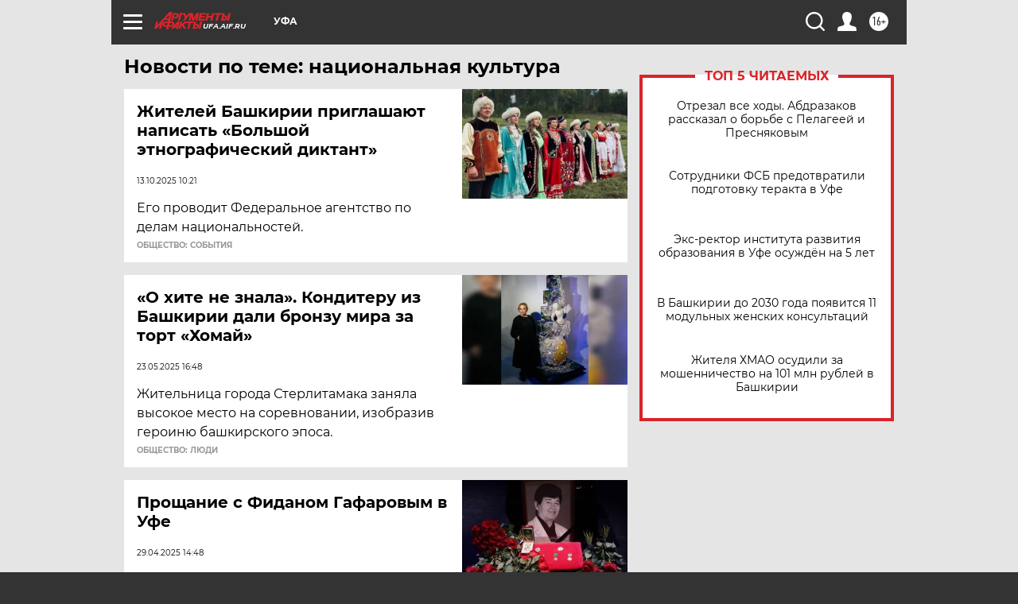

--- FILE ---
content_type: text/html
request_url: https://tns-counter.ru/nc01a**R%3Eundefined*aif_ru/ru/UTF-8/tmsec=aif_ru/522946287***
body_size: -72
content:
3BCD76116971D15DX1769066845:3BCD76116971D15DX1769066845